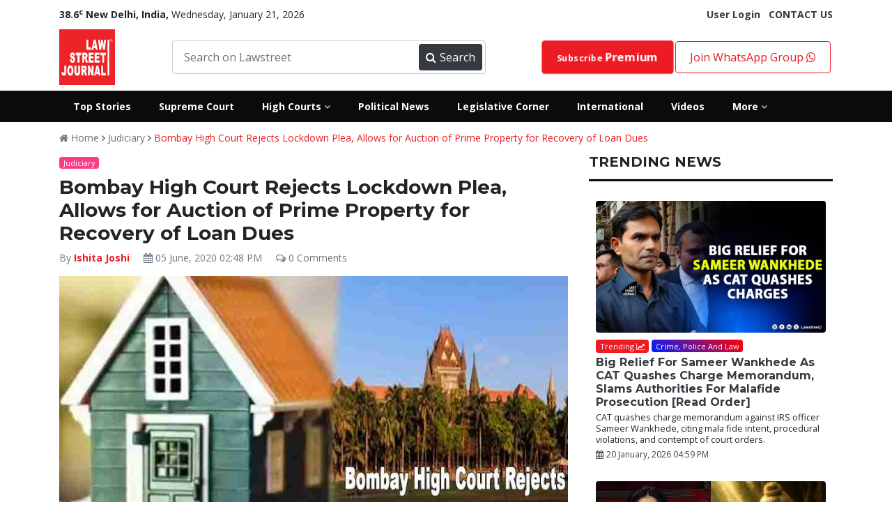

--- FILE ---
content_type: text/html; charset=UTF-8
request_url: https://lawstreet.co/judiciary/bombay-high-court-rejects-lockdown-plea
body_size: 85470
content:
<!Doctype html>
<html lang="en-US">
<head>
    <base href="/">
    <title>Bombay High Court Rejects Lockdown Plea, Allows for Auction of Prime Property for Recovery of Loan Dues - LawStreet Journal</title>
   <style>
        :root{--blue:#007bff;--indigo:#6610f2;--purple:#6f42c1;--pink:#e83e8c;--red:#dc3545;--orange:#fd7e14;--yellow:#ffc107;--green:#28a745;--teal:#20c997;--cyan:#17a2b8;--white:#fff;--gray:#6c757d;--gray-dark:#343a40;--primary:#007bff;--secondary:#6c757d;--success:#28a745;--info:#17a2b8;--warning:#ffc107;--danger:#dc3545;--light:#f8f9fa;--dark:#343a40;--breakpoint-xs:0;--breakpoint-sm:576px;--breakpoint-md:768px;--breakpoint-lg:992px;--breakpoint-xl:1200px;--font-family-sans-serif:-apple-system,BlinkMacSystemFont,"Segoe UI",Roboto,"Helvetica Neue",Arial,sans-serif,"Apple Color Emoji","Segoe UI Emoji","Segoe UI Symbol";--font-family-monospace:SFMono-Regular,Menlo,Monaco,Consolas,"Liberation Mono","Courier New",monospace}:root{--animate-duration:1s;--animate-delay:1s;--animate-repeat:1}*,::after,::before{box-sizing:border-box}html{font-family:sans-serif;line-height:1.15;-webkit-text-size-adjust:100%;-ms-text-size-adjust:100%;-ms-overflow-style:scrollbar}@-ms-viewport{width:device-width}footer,header,nav,section{display:block}body{margin:0;font-family:-apple-system,BlinkMacSystemFont,"Segoe UI",Roboto,"Helvetica Neue",Arial,sans-serif,"Apple Color Emoji","Segoe UI Emoji","Segoe UI Symbol";font-size:1rem;font-weight:400;line-height:1.5;color:#212529;text-align:left;background-color:#fff}hr{box-sizing:content-box;height:0;overflow:visible}h2,h3,h4,h5,h6{margin-top:0;margin-bottom:.5rem}p{margin-top:0;margin-bottom:1rem}ul{margin-top:0;margin-bottom:1rem}strong{font-weight:bolder}small{font-size:80%}sup{position:relative;font-size:75%;line-height:0;vertical-align:baseline}sup{top:-.5em}a{color:#007bff;text-decoration:none;background-color:transparent;-webkit-text-decoration-skip:objects}img{vertical-align:middle;border-style:none}button{border-radius:0}button,input{margin:0;font-family:inherit;font-size:inherit;line-height:inherit}button,input{overflow:visible}button{text-transform:none}[type=submit],button,html [type=button]{-webkit-appearance:button}[type=button]::-moz-focus-inner,[type=submit]::-moz-focus-inner,button::-moz-focus-inner{padding:0;border-style:none}::-webkit-file-upload-button{font:inherit;-webkit-appearance:button}h2,h3,h4,h5,h6{margin-bottom:.5rem;font-family:inherit;font-weight:500;line-height:1.2;color:inherit}h2{font-size:2rem}h3{font-size:1.75rem}h4{font-size:1.5rem}h5{font-size:1.25rem}h6{font-size:1rem}hr{margin-top:1rem;margin-bottom:1rem;border:0;border-top:1px solid rgba(0,0,0,.1)}small{font-size:80%;font-weight:400}.img-fluid{max-width:100%;height:auto}.container{width:100%;padding-right:15px;padding-left:15px;margin-right:auto;margin-left:auto}@media (min-width:576px){.container{max-width:540px}}@media (min-width:768px){.container{max-width:720px}}@media (min-width:992px){.container{max-width:960px}}@media (min-width:1200px){.container{max-width:1140px}}.row{display:-webkit-box;display:-ms-flexbox;display:flex;-ms-flex-wrap:wrap;flex-wrap:wrap;margin-right:-15px;margin-left:-15px}.col-10,.col-2,.col-4,.col-6,.col-8,.col-md-2,.col-md-3,.col-md-4,.col-md-5,.col-md-6,.col-md-7,.col-md-8,.col-md-9{position:relative;width:100%;min-height:1px;padding-right:15px;padding-left:15px}.col-2{-webkit-box-flex:0;-ms-flex:0 0 16.666667%;flex:0 0 16.666667%;max-width:16.666667%}.col-4{-webkit-box-flex:0;-ms-flex:0 0 33.333333%;flex:0 0 33.333333%;max-width:33.333333%}.col-6{-webkit-box-flex:0;-ms-flex:0 0 50%;flex:0 0 50%;max-width:50%}.col-8{-webkit-box-flex:0;-ms-flex:0 0 66.666667%;flex:0 0 66.666667%;max-width:66.666667%}.col-10{-webkit-box-flex:0;-ms-flex:0 0 83.333333%;flex:0 0 83.333333%;max-width:83.333333%}@media (min-width:768px){.col-md-2{-webkit-box-flex:0;-ms-flex:0 0 16.666667%;flex:0 0 16.666667%;max-width:16.666667%}.col-md-3{-webkit-box-flex:0;-ms-flex:0 0 25%;flex:0 0 25%;max-width:25%}.col-md-4{-webkit-box-flex:0;-ms-flex:0 0 33.333333%;flex:0 0 33.333333%;max-width:33.333333%}.col-md-5{-webkit-box-flex:0;-ms-flex:0 0 41.666667%;flex:0 0 41.666667%;max-width:41.666667%}.col-md-6{-webkit-box-flex:0;-ms-flex:0 0 50%;flex:0 0 50%;max-width:50%}.col-md-7{-webkit-box-flex:0;-ms-flex:0 0 58.333333%;flex:0 0 58.333333%;max-width:58.333333%}.col-md-8{-webkit-box-flex:0;-ms-flex:0 0 66.666667%;flex:0 0 66.666667%;max-width:66.666667%}.col-md-9{-webkit-box-flex:0;-ms-flex:0 0 75%;flex:0 0 75%;max-width:75%}}.form-control{display:block;width:100%;padding:.375rem .75rem;font-size:1rem;line-height:1.5;color:#495057;background-color:#fff;background-clip:padding-box;border:1px solid #ced4da;border-radius:.25rem}.form-control::-ms-expand{background-color:transparent;border:0}.form-control::-webkit-input-placeholder{color:#6c757d;opacity:1}.form-control::-moz-placeholder{color:#6c757d;opacity:1}.form-control:-ms-input-placeholder{color:#6c757d;opacity:1}.form-control::-ms-input-placeholder{color:#6c757d;opacity:1}.form-group{margin-bottom:1rem}.btn{display:inline-block;font-weight:400;text-align:center;white-space:nowrap;vertical-align:middle;border:1px solid transparent;padding:.375rem .75rem;font-size:1rem;line-height:1.5;border-radius:.25rem}.btn-danger{color:#fff;background-color:#dc3545;border-color:#dc3545}.btn-sm{padding:.25rem .5rem;font-size:.875rem;line-height:1.5;border-radius:.2rem}.fade{opacity:0}.collapse{display:none}.badge{display:inline-block;padding:.25em .4em;font-size:75%;font-weight:700;line-height:1;text-align:center;white-space:nowrap;vertical-align:baseline;border-radius:.25rem}.badge-warning{color:#212529;background-color:#ffc107}.badge-danger{color:#fff;background-color:#dc3545}.close{float:right;font-size:1.5rem;font-weight:700;line-height:1;color:#000;text-shadow:0 1px 0 #fff;opacity:.5}button.close{padding:0;background-color:transparent;border:0;-webkit-appearance:none}.modal{position:fixed;top:0;right:0;bottom:0;left:0;z-index:1050;display:none;overflow:hidden;outline:0}.modal-dialog{position:relative;width:auto;margin:.5rem}.modal.fade .modal-dialog{-webkit-transform:translate(0,-25%);transform:translate(0,-25%)}.modal-content{position:relative;display:-webkit-box;display:-ms-flexbox;display:flex;-webkit-box-orient:vertical;-webkit-box-direction:normal;-ms-flex-direction:column;flex-direction:column;width:100%;background-color:#fff;background-clip:padding-box;border:1px solid rgba(0,0,0,.2);border-radius:.3rem;outline:0}.modal-header{display:-webkit-box;display:-ms-flexbox;display:flex;-webkit-box-align:start;-ms-flex-align:start;align-items:flex-start;-webkit-box-pack:justify;-ms-flex-pack:justify;justify-content:space-between;padding:1rem;border-bottom:1px solid #e9ecef;border-top-left-radius:.3rem;border-top-right-radius:.3rem}.modal-header .close{padding:1rem;margin:-1rem -1rem -1rem auto}.modal-body{position:relative;-webkit-box-flex:1;-ms-flex:1 1 auto;flex:1 1 auto;padding:1rem}@media (min-width:576px){.modal-dialog{max-width:500px;margin:1.75rem auto}}.bg-danger{background-color:#dc3545!important}.border-0{border:0!important}.border-white{border-color:#fff!important}.rounded{border-radius:.25rem!important}.rounded-0{border-radius:0!important}.d-block{display:block!important}.d-flex{display:-webkit-box!important;display:-ms-flexbox!important;display:flex!important}.justify-content-between{-webkit-box-pack:justify!important;-ms-flex-pack:justify!important;justify-content:space-between!important}.align-items-center{-webkit-box-align:center!important;-ms-flex-align:center!important;align-items:center!important}.w-100{width:100%!important}.mb-0{margin-bottom:0!important}.mt-1{margin-top:.25rem!important}.mb-1{margin-bottom:.25rem!important}.mt-2{margin-top:.5rem!important}.mb-2{margin-bottom:.5rem!important}.mt-3{margin-top:1rem!important}.mt-4{margin-top:1.5rem!important}.mx-4{margin-right:1.5rem!important}.mb-4{margin-bottom:1.5rem!important}.mx-4{margin-left:1.5rem!important}.mt-5{margin-top:3rem!important}.pl-0{padding-left:0!important}.pt-2{padding-top:.5rem!important}.pl-2{padding-left:.5rem!important}.p-3{padding:1rem!important}.pr-5{padding-right:3rem!important}.pl-5{padding-left:3rem!important}@media (min-width:768px){.pl-md-0{padding-left:0!important}}.text-center{text-align:center!important}.font-weight-normal{font-weight:400!important}.font-weight-bold{font-weight:700!important}.text-white{color:#fff!important}.text-secondary{color:#6c757d!important}.text-warning{color:#ffc107!important}.text-danger{color:#dc3545!important}.text-dark{color:#343a40!important}.text-muted{color:#6c757d!important}.all-highcourts-home,footer{padding:20px 0}.new{text-transform:uppercase}:root{--black:#0b0b0b;--default:#ed1c24;--default-1:#d30f0f;--primary:#0073ff;--success:#3dd800;--pink:#ff3b89;--grey:#333333;--primary-1:#092371;--primary-2:#000f3c;--warning:#fbac24;--white:#fff;--muted:#a7a2a2;--font1:'Open Sans',sans-serif;--font2:'Montserrat',sans-serif;--light-grey:#d1d1d1;--transparent_red:#ed1c24e8}.all-highcourts-home .modal-heading h6{text-align:center;font-size:24px;font-weight:600;margin-bottom:20px}.all-highcourts-home a{font-size:16px;color:var(--black);font-weight:500;padding:8px 0;display:block}#highCourtModal{padding-right:0!important}#highCourtModal .modal-dialog{max-width:100%;min-height:400px;transform:translateY(50%)!important}#highCourtModal .modal-dialog .modal-content,.btn{border-radius:0}.hover-popup-courts{color:var(--default);font-weight:500}.ls-nav,.nav-button{display:flex}.header-main.header-new.ls-secondary-header{background:var(--black)!important}.ls-nav .ls-link>a{display:block;padding:12px 20px;color:var(--white);font-size:14px}.front_ad,.header-main nav .searchbar,.ls-dropdown,.lw-search{position:relative}.ls-dropdown-menu{padding-top:20px;padding-bottom:20px;display:none;position:absolute;width:800px;min-height:350px;background:var(--black);color:var(--white);left:0;z-index:99999999;opacity:0}.ls-dropdown-menu .ls-link a{padding:8px 26px;font-size:14px}.ls-dropdown-menu.ls-dm-2{right:0;left:auto}.badge-pink,.badge-warning,.ls-dropdown-menu *,.lw-search button,.lw-search input,.new,.viewall{color:var(--white)}.searchbar-inner{width:450px;display:flex;align-items:center;border:1px solid #ccc;border-radius:4px;padding:4px}.searchbar-inner button,.searchbar-inner input{height:38px}.searchbar-inner input{border:none}.searchbar-inner button{width:110px;display:flex;align-items:center;justify-content:space-between;background:var(--dark);color:var(--white);border:none;padding:0 10px;border-radius:4px}.header-main nav{display:flex;align-items:center}.header-main.header-new{background:#fff!important;padding:0}.header-main nav{justify-content:space-between}.nav-button a{display:block}.nav-button a{border:1px solid var(--default);padding:10px 20px;border-radius:4px}.header-main nav .logo img{height:80px}.nav-search-suggestions{width:100%;position:absolute;padding-top:0;z-index:9999;border-bottom-left-radius:10px;border-bottom-right-radius:10px;overflow:hidden;box-shadow:5px 18px 20px rgb(0 0 0 / 28%);background:var(--white)}.lw-search .nav-search{padding:3px}.footer-nav-links li,.front_ad,.lw-search input,.viewall{display:inline-block}.text-danger{color:var(--default)!important}.fw-600{font-weight:600}.join-group{padding:30px 0}.featured-post-content a{color:#fff}a{color:#ed1c24}.new,.viewall{line-height:1}.badge.international{background:purple!important;color:var(--white)!important}.badge.environment{background:#4caf50!important;color:var(--white)}.badge.executive{background:#081a95!important;color:var(--white)!important}.badge.legal-insiders{background-color:var(--grey)!important;color:var(--white)!important}.badge.vantage-points{background:#bb0202!important;color:var(--white)!important}.badge.business{background:#add8e6!important;color:var(--black)!important}.badge.celebstreet{background:#ff3e5f!important;color:var(--white)!important}.badge.crime-police-and-law{background:linear-gradient(45deg,#001fff,#ff0202)}.badge.judiciary,.badge2.judiciary{background:var(--black)!important;color:var(--white)!important}.blink .fa{animation:.5s linear infinite blink}@keyframes blink{0%{opacity:0}50%{opacity:.5}100%{opacity:1}}.close_front_ad,.mobile-sidebar{display:none}.socialiconsfooter{color:#1da1f2;font-size:24px}.hide_desktop{display:none!important}.ls-top-bar{padding-left:0;font-size:14px}.badge-danger,.bg-danger{background-color:var(--default)!important}.footer-nav-links{list-style-type:none;margin-bottom:5px;text-align:center;padding-left:0}.footer-nav-links li:not(:first-child) a{border-left:1px solid var(--white)}.footer-nav-links li a{color:var(--white);padding:0 12px;margin-bottom:5px;display:block;font-size:14px}.footer-main .footer-logo{width:150px;float:left}.footer-main .footer-nav{width:calc(100% - 150px);float:left}.footer-main,.nsform{width:100%;clear:both;overflow:hidden}footer{background-color:var(--black);color:var(--white)}.nsform .input{width:80%;float:left}.nsform .submit button{height:50px;border:none;border-top-right-radius:25px;border-bottom-right-radius:25px;width:100%;background:var(--grey);color:var(--white)}.nsform .input input{width:100%;padding:12px 20px;height:50px;border-top-left-radius:25px;border-bottom-left-radius:25px;border:0}.nsform .submit{width:20%;float:right}.newsletter-section{background-color:var(--default);color:var(--white);padding:40px 0}.rounded-more{border-radius:30px!important}::-webkit-scrollbar{width:10px}.btn-danger{background-color:var(--default)!important;color:var(--white)!important}::-webkit-scrollbar-track{background:#f1f1f1}::-webkit-scrollbar-thumb{background:#888}::-webkit-scrollbar-thumb:hover{background:#555}body{font-family:'Open Sans',sans-serif}.yt-play iframe{width:100%}.yt-section .yt-play{width:65%;float:left;padding-right:16px}.yt-section .yt-list{width:35%;float:right;max-height:330px;overflow-y:scroll;overflow-x:hidden}.yt-section{width:85%;margin:20px auto 0;clear:both;overflow:hidden}.homepage-yt{background:var(--secondary);padding:40px 0;background-size:cover}.new{background:var(--primary-1);padding:2px 6px;font-size:11px}h2,h3,h4,h5,h6{font-family:Montserrat,sans-serif}.section-heading .heading{display:flex}.section-heading .heading>h3{margin-right:10px}.section-heading .heading h3{font-size:24px;margin-bottom:0;font-weight:500}.dark-seprator{border-bottom:3px solid var(--black);margin:12px 0}.viewall{background:var(--default);font-size:14px;padding:5px 10px;margin:0;border-radius:12px}.section-heading{padding:10px 1px;border-top:1px solid var(--muted);border-bottom:1px solid var(--muted);display:flex;justify-content:space-between;align-items:center}.rounded{border-radius:6px!important}.badge{font-weight:400;font-size:11px;padding:.3em .5em}.badge-warning{background-color:var(--warning)}.badge-pink{background-color:var(--pink)}.header-top{padding:0;margin-top:-5px;margin-bottom:3px}.header-main{background-color:var(--default);padding:8px 0}.lw-search{background-color:var(--default-1);clear:both;width:380px;border-radius:4px}.lw-search input{border:0;width:calc(100% - 42px);background:0 0;padding:5px 8px}button img{width:25px;filter:invert(1)}.lw-search button{background:0 0;border:none;-webkit-text-stroke:0px white;font-size:20px}.cj_modal-body-contents{padding:0!important}.cj_modal-main-body{max-width:700px!important}.cj_modal-body-contents .cj_modal-inner-content{margin-right:40px;padding-top:35px;padding-left:15px}.cj_modal-body-contents .cj_modal-inner-content h2{font-weight:800;font-size:30px;margin-top:0;letter-spacing:1px;color:#484848}.cj_modal-btn{display:block;width:100%;background:red;color:#fff!important;border-color:red;height:40px}.cj_modal-body-contents .cj_modal-inner-content .form-control{height:40px;line-height:40px}.cj_modal-main-body .modal-header{border:none;padding:0}.cj_modal-main-body .modal-header .close{color:red;font-size:57px;opacity:1;margin-top:0;margin-bottom:-48px;margin-right:16px;position:absolute;right:0;z-index:999999999}.cjilogparent{padding-right:0}.cj_modal-body-contents .cj_modal-logo{height:353px;background-image:url(../../images/lnjs_edp.png);background-size:cover;background-repeat:no-repeat;background-position:left}.featured-post{position:relative;overflow:hidden}.post-list-2:not(:first-child){margin-top:15px}.post-list-2 .post-meta{color:var(--black);font-size:11px}.post-list-no-image-2:not(:first-child){margin-top:10px;border-top:4px solid var(--black);padding-top:16px}.post-list-no-image-2 a{color:var(--black);font-size:18px;font-family:var(--font2);font-weight:800}.yt-list-item{background-color:var(--dark);color:var(--white);padding:10px}.yt-list p{margin-bottom:0;font-size:13px;line-height:1.2}.yt-list-item .title{font-size:12px;font-weight:600;line-height:1.3}.post-list-3 .post-title,.post-list-4 .post-title,.post-list-5 .post-title{line-height:1.2;font-family:var(--font2)}.yt-list-item.active{background:#494949}.yt-list-item .img{height:50px;background-size:cover}.post-list-5 p{font-size:14px;color:var(--muted)}.post-list-5 .post-title{font-size:18px;margin:10px 0}.post-list-5 .post-list-cat-btn{padding:4px 10px;font-size:14px;border-radius:16px;background-color:var(--default);color:var(--white)}.post-list-5 .img{background-size:cover;height:130px;position:relative;border-radius:4px}.post-list-4 .post-title{font-size:16px;margin:10px 0}.post-list-4 .img{background-size:cover;height:106px;border-radius:4px}.post-list-no-image:not(:first-child){margin-top:13px}.post-list-no-image{font-size:14px;color:var(--black);font-weight:700;line-height:1.3;font-family:var(--font2)}.post-list-3 .post-title{font-size:18px;margin:8px 0 2px}.post-list-3 .img{background-size:cover;height:154px;border-radius:4px}.post-list-2.home .heading{font-size:14px!important}.post-list-2.home .badge{margin-bottom:0!important}.heading{font-family:var(--font2)}.post-list-2 .img{height:130px;background-size:cover}.featured-post{height:100%;background-size:100%;background-repeat:no-repeat}.featured-post-content .heading{color:var(--white);font-weight:700}.featured-post-content{display:flex;height:100%;align-items:flex-end;padding:24px}.overlay{position:absolute;left:0;right:0;bottom:0;top:0;background:#0b0b0b7d}.post-list-1{display:flex;justify-content:space-between;flex-direction:column;padding:16px 10px}.post-meta{color:var(--white);font-size:11px;font-family:var(--font2)}.post-list-1 img{border-radius:4px}.post-list-1 .list-content{padding-top:10px;line-height:1}.post-list-1 .list-content .lc-cat{font-size:12px;color:var(--muted);font-weight:600}.post-list-1 .list-content .lc-date{font-size:12px;color:var(--muted)}@charset "UTF-8";:root{--animate-duration:1s;--animate-delay:1s;--animate-repeat:1}.fa{display:inline-block;font:normal normal normal 14px/1 FontAwesome;font-size:inherit;text-rendering:auto;-webkit-font-smoothing:antialiased;-moz-osx-font-smoothing:grayscale}.fa-2x{font-size:2em}.fa-search:before{content:"\f002"}.fa-times:before{content:"\f00d"}.fa-eye:before{content:"\f06e"}.fa-calendar:before{content:"\f073"}.fa-facebook:before{content:"\f09a"}.fa-caret-down:before{content:"\f0d7"}.fa-linkedin:before{content:"\f0e1"}.fa-angle-right:before{content:"\f105"}.fa-angle-down:before{content:"\f107"}.fa-youtube-play:before{content:"\f16a"}.fa-instagram:before{content:"\f16d"}.fa-line-chart:before{content:"\f201"}.fa-whatsapp:before{content:"\f232"}.post-list-1{justify-content:flex-start!important}.post-list-5 .post-list-cat-btn{position:absolute;top:12px;left:25px;z-index:999}.post-list-5 .post-title a{font-weight:bold}.post-list-5 img{border-radius:4px}h1,h2,h3,h4,h5,h6{font-weight:bolder!important}.text-decoration-underline{text-decoration:underline}.font-weight-bolder{font-weight:bolder!important}.fa{font-family:FontAwesome}.post-list-1.home{flex-direction:row;align-items:center}.post-list-1.home a{width:300px}.post-list-1.home img{padding-right:10px}
        .account-nav{padding:0;display:none;position:absolute;width:auto;background:var(--black);color:var(--white);left:0;z-index:99999999;opacity:0;transition:.5s;border-radius:4px}.my-account-menu,.raw-html-embed{position:relative}.my-account-menu:hover .account-nav{display:block;opacity:1}.nav-button .account-nav a{border:0;color:#fff;border-bottom:1px solid;border-radius:0}.raw-html-embed{padding-bottom:56.25%;overflow:hidden}.single_post_content iframe{position:absolute;top:0;left:0;width:100%;height:100%}.twitter-tweet.twitter-tweet-rendered{margin-bottom:-50%!important}.post-list-3 p,.post-list-4 p,.post-list-5 p,.post-list-7 p{font-size:14px;color:var(--black)}.small.post-desc{line-height:16px}.social-login-holder{list-style:none;padding:0;margin:20px auto;text-align:center}.social-login-holder img{width:250px}.social-login-link{padding:10px;border:1px solid;border-radius:4px}.social-login-link.google{border-color:#f49595;background-color:#faf1f1;color:#ed1c24}.loginpage_col2{background:#f5f7f8;padding:80px 90px 60px;height:auto!important}.loginpage_seperation{display:flex;margin-bottom:24px}.line{height:1px;width:50%;background-color:#d5d8dc;margin-top:10px}.or{width:10%;font-size:14px;color:#6f767d;line-height:15.4px}.post-list-1{justify-content:flex-start!important}header{padding-top:15px}@media screen and (max-width: 768px){.mobile-sidebar-inner{background: #242526!important;}}
    </style>
    <meta name="author" content="Ishita Joshi ">
    <meta name="publisher" content="Lawstreet-Journal">
    <meta name="description" content="The bench stated, There is merit in the contention that the petitioners sole attempt is to somehow stop the sale of the property, as the petitioner has not tried to bring any buyer or to make a statement before the Debt Recovery Tribunal or to this court that the petitioner will deposit a certain amount or will bring a buyer. The Debt Recovery Tribunal has rightly noted this conduct of the petitioner. In this factual position, we do not find that the attempt to sell the property by private treaty is mala fide. ">
    <meta name="robots" content="follow, index, max-snippet:-1, max-video-preview:-1, max-image-preview:large"/>
    <meta name="keywords" content="Bombay High Court Rejects Lockdown Plea Allows for Auction of Prime Property for Recovery of Loan Dues">
    <meta http-equiv="Content-Type" content="text/html; charset=utf-8">
    <meta http-equiv="x-ua-compatible" content="ie=edge">
    <meta property="og:type" content="article">
    <meta property="og:title" content="Bombay High Court Rejects Lockdown Plea, Allows for Auction of Prime Property for Recovery of Loan Dues">
    <meta property="og:site_name" content="Lawstreet.co">
    <meta property="og:url" content="https://lawstreet.co/judiciary/bombay-high-court-rejects-lockdown-plea">
    <link rel="canonical" href="https://lawstreet.co/judiciary/bombay-high-court-rejects-lockdown-plea" />
    <meta name="twitter:card" content="Legal News Online" >
    <meta name="twitter:site" content="@LawstreetJ" >
    <meta name="twitter:creator" content="@LawstreetJ" >
    <meta property="og:image" content="https://lawstreet.co/secure/uploads/2020/06/lj_6769_Bombay_High_Court_Rejects_Lockdown_Plea.jpg">
    <meta property="article:author" content="Ishita Joshi ">
    <meta property="fb:pages" content="2176894079208790" >
    <meta name="viewport" content="width=device-width, initial-scale=1">
    <link rel="apple-touch-icon" href="apple-touch-icon.html">
    <link rel="shortcut icon" type="image/x-icon" href="assets/img/fav.png">
    <meta name="google-site-verification" content="CY8u4APYoUbA-NH5ptGr9tN7q-16MM2i-LfMk9XqAME" />
    <link rel="dns-prefetch" href="//www.googletagmanager.com">
    <link rel="preconnect" href="https://www.googletagmanager.com">
    <link rel="dns-prefetch" href="//fonts.googleapis.com">
    <link rel="dns-prefetch" href="//fonts.gstatic.com">
    <!--<link rel="preconnect" href="https://fonts.gstatic.com">-->
    <link rel="dns-prefetch" href="//www.google-analytics.com">
    <link rel="preconnect" href="https://www.google-analytics.com">
    <!--<link rel="dns-prefetch" href="//sb.scorecardresearch.com">-->
    <!--<link rel="preconnect" href="https://sb.scorecardresearch.com">-->
    <link rel="dns-prefetch" href="//platform-api.sharethis.com">
    <link rel="preconnect" href="https://platform-api.sharethis.com">
    <link rel="dns-prefetch" href="//buttons-config.sharethis.com">
    <link rel="preconnect" href="https://buttons-config.sharethis.com">
    
    <!--json schema-->
        <link rel="stylesheet" href="/assets/css/style-2.css">
    <meta name="google-site-verification" content="ZrJSaDTwtVoAIZe5OB2yR378GDKXZrWaeTIYr6ql1-Y" />
    <!--json schema-->
       <script type="application/ld+json">
{
  "@context": "https://schema.org",
  "@type": "NewsArticle",
  "headline": "Bombay High Court Rejects Lockdown Plea, Allows for Auction of Prime Property for Recovery of Loan Dues",
  "description": "The bench stated, There is merit in the contention that the petitioners sole attempt is to somehow stop the sale of the property, as the petitioner has not tried to bring any buyer or to make a statement before the Debt Recovery Tribunal or to this court that the petitioner will deposit a certain amount or will bring a buyer. The Debt Recovery Tribunal has rightly noted this conduct of the petitioner. In this factual position, we do not find that the attempt to sell the property by private treaty is mala fide. ",
  "image": "https://lawstreet.co/secure/uploads/2020/06/lj_6769_Bombay_High_Court_Rejects_Lockdown_Plea.jpg",
  "author": {
    "@type": "Person",
    "name": "Ishita Joshi ",
    "url": ""
  },
  "publisher": {
    "@type": "Organization",
    "name": "Lawstreet Journal",
    "logo": {
      "@type": "ImageObject",
      "url": "https://lawstreet.co/images/logo.png"
    }
  },
  "datePublished": "2020-06-05 14:48:38",
  "dateModified": "2020-06-05 14:48:38",
  "mainEntityOfPage": "https://lawstreet.co/judiciary/bombay-high-court-rejects-lockdown-plea",
  "articleSection": "News",
  "keywords": "Bombay High Court Rejects Lockdown Plea Allows for Auction of Prime Property for Recovery of Loan Dues",
  "articleBody": "&lt;p&gt;The Bombay High Court turned down the attempt to stall the sale of a prime bungalow, spread over around 25, 000 square feet, at the Cuffe Parade for the recovery of the dues of a financial institution. On Friday, 29th May 2020, a division bench consisting of Justice Nitin Jamdar and Justice NR Borkar refused to grant any interim relief to the owner of the bungalow.&amp;nbsp;&lt;/p&gt;&lt;p&gt;Apart from challenging the notice issued on 15th April 2020, for the sale of the property, the owner also challenged the validity of a notification issued by the Union Finance Ministry on 9th November 2016, which exempted the borrower from the requirement of consent of the sale of the asset by private treaty. On behalf of the lender, it was claimed that, by taking advantage of the pan- India lockdown due to coronavirus, the property was massively undervalued and transferred illegally via a private treaty. The petitioner&#039;s counsel pointed out that, for auction selling, the property was priced at Rs. 158 crores in August 2018, but the price has now been brought down to Rs. 75 crores.&lt;/p&gt;&lt;p&gt;Citing that the alleged default occurred in March 2019, but the financer waited almost a year, the counsel said that no prejudice would be caused if the sale remained until the lockdown had been lifted. He claimed that if a public sale is conducted after the lockout has been lifted, a higher price can be charged for the property that would favor the financial institution as well. The financial institution opposed the plea in Court alleging that an artificial cause of action had been established to rely on the jurisdiction of the High Court to avoid paying a sum of 25 percent of the amount required to file an appeal with the Debt Recovery Appellate Tribunal. Besides, the court was informed that a notice dated 17 February 2020 had set the reserve price for the property at Rs. 82 crores, which had been lowered to Rs. 75 crores since the lockdown had been imposed. In the contentions of the financial institution, the bench noticed that the valuation of the property had been slowly decreased after no response had been issued to the sale notices and that no benefit had been taken of the lockdown to increase the reserve price for the property.&amp;nbsp;&lt;/p&gt;&lt;p&gt;The bench stated, There is merit in the contention that the petitioners sole attempt is to somehow stop the sale of the property, as the petitioner has not tried to bring any buyer or to make a statement before the Debt Recovery Tribunal or to this court that the petitioner will deposit a certain amount or will bring a buyer. The Debt Recovery Tribunal has rightly noted this conduct of the petitioner. In this factual position, we do not find that the attempt to sell the property by private treaty is mala fide.&amp;nbsp;&lt;/p&gt;",
  "url": "https://lawstreet.co/judiciary/bombay-high-court-rejects-lockdown-plea",
  "sameAs": [
    "https://www.facebook.com/LawstreetJ",
    "https://twitter.com/LawstreetJ",
    "https://www.instagram.com/lawstreetj/",
    "https://www.linkedin.com/company/lawstreetjournal/"
  ]
}
</script>


    </head>

<body>
    <script src="assets/jquery/jquery-3.6.0.min.js"></script>
    <header>
                    <div class='text-center front_header_ad'>
                            </div>
                <div class="header-top">
            <div class="container">
                <div class="ls-top-bar d-flex justify-content-between">
                    <div><span class=''><strong>38.6<sup>c</sup> New Delhi, India, </strong></span>
                        Wednesday, January 21, 2026                    </div>
                                        <div class='hide_mobile'>
                                                    <a href='https://lawstreet.co/login' class='font-weight-bold text-dark'>User Login</a>&nbsp;&nbsp;
                                                <a href='contact-us' class='font-weight-bold text-dark'>CONTACT US</a>
                    </div>
                	                </div>
            </div>
        </div>
        <div class="header-main header-new ls-header-top py-2">
            <div class='container'>
                <nav>
                    <div class='logo'>
                        <a href='/'><img src='/images/logo.png' data-src='/images/logo.png' alt="Lawstreet-Journal" Title="LawStreet Journal"></a>
                    </div>
                    <div class='searchbar'>
                        <div class='searchbar-inner'>
                            <input type='text' class='form-control navsearch' placeholder='Search on Lawstreet'>
                            <button type='button'><i class='fa fa-search'></i> Search</button>
                        </div>
                        <div class='nav-search-suggestions'></div>
                    </div>
                    <div class='nav-button'>
                                                <a style="font-size:12px" class="btn btn-danger premium-button" href='https://lawstreet.co/subscribe'>Subscribe <span style="font-size:16px" class="font-weight-bold"> Premium</span> </a>
                                                    <a href='https://chat.whatsapp.com/Dgr4uxvwhvKC8obj4zpLUg' target="_blank">Join WhatsApp Group <i class="fa fa-whatsapp" aria-hidden="true"></i></a>
                    </div>
                </nav>
            </div>
        </div>
        <div class='header-main header-new ls-secondary-header'>
                        <div class='container ls-sh-container'>
                <div class='ls-nav'>
                    <div class='ls-link'><a href='/top-stories'><strong>Top Stories</strong></a></div>
                    <div class='ls-link'><a href='/latest-news/supreme-court-of-india'><strong>Supreme Court</strong></a></div>
                    <div class='ls-link ls-dropdown'><a href='#'><strong>High Courts <i class='fa fa-angle-down'></i></strong></a>
                        <div class='ls-dropdown-menu'>
                            <div class='row'>
                                <div class='col-md-4'>
                                    <div class='ls-link'><a href="/lsmedia/all-high-courts-news"><h5 class="text-decoration-underline">All High Courts</h5></a></div>
                                    <div class='ls-link'><a href='/latest-news/allahabad-high-court'>Allahabad High Court</a></div>
                                    <div class='ls-link'><a href='/latest-news/andhra-pradesh-high-court-news'>Andhra Pradesh High Court</a></div>
                                    <div class='ls-link'><a href='/latest-news/bombay-high-court'>Bombay High Court</a></div>
                                    <div class='ls-link'><a href='/latest-news/calcutta-high-court'>Calcutta High Court</a></div>
                                    <div class='ls-link'><a href='/latest-news/chhattisgarh-high-court-news'>Chhattisgarh High Court</a></div>
                                    <div class='ls-link'><a href='/latest-news/delhi-high-court'>Delhi High Court</a></div>
                                    <div class='ls-link'><a href='/latest-news/gauhati-high-court'>The Gauhati High Court</a></div>
                            
                                </div>
                                <div class='col-md-4'>
                                    <div class='ls-link'><a href='/latest-news/gujarat-high-court-news'>Gujarat High Court</a></div>
                                    <div class='ls-link'><a href='/latest-news/himachal-pradesh-high-court-news'>Himachal Pradesh High Court</a></div>
                                    <div class='ls-link'><a href='/latest-news/jammu-amp-kashmir-and-ladakh-high-court'>Jammu & Kashmir and Ladakh High Court</a></div>
                                    <div class='ls-link'><a href='/latest-news/jharkhand-high-court-news'>Jharkhand High Court</a></div>
                                    <div class='ls-link'><a href='/latest-news/karnataka-high-court'>Karnataka High Court</a></div>
                                    <div class='ls-link'><a href='/latest-news/kerala-high-court'>Kerala High Court</a></div>
                                    <div class='ls-link'><a href='/latest-news/madhya-pradesh-high-court-news'>Madhya Pradesh High Court</a></div>
                                    <div class='ls-link'><a href='/latest-news/madras-high-court-news'>Madras High Court</a></div>
                                    <div class='ls-link'><a href='/latest-news/manipur-high-court-news'>Manipur High Court</a></div>
                            
                                </div>
                                <div class='col-md-4'>
                                    <div class='ls-link'><a href='/latest-news/meghalaya-high-court'>Meghalaya High Court</a></div>
                                    <div class='ls-link'><a href='/latest-news/orissa-high-court'>Orissa High Court</a></div>
                                    <div class='ls-link'><a href='/latest-news/patna-high-court'>Patna High Court</a></div>
                                    <div class='ls-link'><a href='/latest-news/punjab-and-haryana-high-court'>Punjab & Haryana High Court</a></div>
                                    <div class='ls-link'><a href='/latest-news/rajasthan-high-court'>Rajasthan High Court</a></div>
                                    <div class='ls-link'><a href='/latest-news/sikkim-high-court'>Sikkim High Court</a></div>
                                    <div class='ls-link'><a href='/latest-news/telangana-high-court-news'>Telangana High Court</a></div>
                                    <div class='ls-link'><a href='/latest-news/tripura-high-court'>Tripura High Court</a></div>
                                    <div class='ls-link'><a href='/latest-news/uttarakhand-high-court-news'>Uttarakhand High Court</a></div>
                            
                                </div>
                            </div>
                        </div>
                    </div>
                    <div class='ls-link'><a href='/political-news'><strong>Political News</strong></a></div>
                    <div class='ls-link'><a href='/legislative-corner'><strong>Legislative Corner</strong></a></div>
                    <!--<div class='ls-link'><a href='/celebstreet'><strong>Celebstreet</strong></a></div>-->
                    <div class='ls-link'><a href='/international'><strong>International</strong></a></div>
                    <div class='ls-link'><a href='/videos'><strong>Videos</strong></a></div>
                    <div class='ls-link ls-dropdown'><a href='#'><strong>More <i class='fa fa-angle-down'></i></strong></a>
                        <div class='ls-dropdown-menu ls-dm-2'>
                            <div class='row'>
                                <div class='col-md-4'>
                                    <div class='ls-link mx-4'><h6 class="text-decoration-underline">Court News</h6></div>
                                    <div class='ls-link'><a href='/judiciary'>Judiciary</a></div>
                                    <div class='ls-link'><a href='/executive'>Executive</a></div>
                                    <div class='ls-link'><a href='/legal-insiders'>Legal Insiders</a></div>
                                    <hr>
                                    
                                    <div class='ls-link'><a href='https://lawstreet.co/law-school'><h6 class="text-decoration-underline">Law School</h6></a></div>
                                    <div class='ls-link'><a href='/moots'>Moots Courts</a></div>
                                    <div class='ls-link'><a href='/call-for-papers'>Call for Papers</a></div>
                                    <div class='ls-link'><a href='/placement-records'>Placement Record</a></div>
                                    <div class='ls-link'><a href='/events-opportunity'>Events & Opportunities</a></div>
                                    <div class='ls-link'><a href='/conferences-seminars-debates'>Conferences, Seminars & Debates</a></div>
                            
                                </div>
                                <div class='col-md-4'>
                                    <div class='ls-link mx-4'><h6 class="text-decoration-underline">News Updates</h6></div>
                                    <div class='ls-link'><a href='/crime-police-and-law'>Crime, Police & Law</a></div>
                                    <div class='ls-link'><a href='/celebstreet'>CelebStreet</a></div>
                                    <div class='ls-link'><a href='/business'>Business</a></div>
                                    <div class='ls-link'><a href='/environment'>Environment</a></div>
                                    
                                    <hr>
                                    
                                    <div class='ls-link mx-4'><h6 class="text-decoration-underline">Legal Jobs</h6></div>
                                    <div class='ls-link'><a href='/jobs'>Jobs</a></div>
                                    <div class='ls-link'><a href='/internship'>Internship</a></div>
                            
                                </div>
                                <div class='col-md-4'>
                                    <div class='ls-link mx-4'><h6 class="text-decoration-underline">Columns</h6></div>
                                    <div class='ls-link'><a href='/vantage-points'>Vantage Points</a></div>
                                    <div class='ls-link'><a href='/law-firm'>Law Firm</a></div>
                                    <div class='ls-link'><a href='/speak-legal'>Speak Legal</a></div>
                                    <hr>
                                    <div class='ls-link'><a href="/know-the-law"><h6 class="text-decoration-underline">Know the Law</h6></a></div>
                                    <div class='ls-link mt-3'><a href="/interview"><h6 class="text-decoration-underline">Interviews</h6></a></div>
                                    <div class='ls-link mt-3'><a href="/book-reviews"><h6 class="text-decoration-underline">Book Review</h6></a></div>
                                </div>
                            </div>
                        </div>
                    </div>
                </div>
            </div>
                                    <div class="container">
                <div class="d-flex justify-content-between align-items-center">
                    <div class='hide_desktop w-100'>
                        <div class='mobile-head'>
	                        <div class='toggle-sidebar'>
	                            <img  width='30' height='30' src='assets/img/bars.svg' data-src='assets/img/bars.svg' alt='toggle' class='img-fluid'>
	                        </div>
	                        <div class='mobile-logo'>
	                            <h4 class='mb-0 text-white font-weight-bold'><a href='' class='text-white'>LAWSTREET JOURNAL</a></h4>
	                        </div>
	                        <div class='mobile-search-toggle'>
	                            <img  width='25' height='25' alt="search" src='assets/img/search.png' data-src='assets/img/search.png'>
	                        </div>
                        </div>
                        <div class="lw-search">
                            <div class="nav-search">
                                <form action='search'>
                                <input type="text" value="" name="find" placeholder="SEARCH" class  ='navsearch'>
                                <button type="submit"><img  alt="search" src='assets/img/search.png' data-src='assets/img/search.png'></button>
                                </form>
                            </div>
                            <div class='nav-search-suggestions'>
                            </div>
                        </div>
                    </div>
                </div>
            </div>
                    </div>
    </header>
            <!--for mobile-->
    <div class="mobile-sidebar">
        <div class="mobile-sidebar-inner">
            <a href="top-stories" class="d-block text-white lh-40">Top Stories </a>
            <a href="/latest-news/supreme-court-of-india" class="d-block text-white lh-40">Supreme Court </a>
            <div class="">
                <div data-toggle="collapse" data-target="#menu1sub1" aria-expanded="true" aria-controls="menu1sub1"
                    class="dropx collapsed">
                    <a class="text-white" href="#">High Courts <span
                            class="fa fa-angle-right text-white"></span></a>
                </div>
                <div id="menu1sub1" class="collapse dropdownmenu subdropdown">
                    <a href="lsmedia/all-high-courts-news">All High Courts</a>
                    <div class="ls-link"><a href="/latest-news/allahabad-high-court-news">Allahabad High Court</a></div>
                    <div class="ls-link"><a href="/latest-news/andhra-pradesh-high-court-news">Andhra Pradesh High Court</a>
                    </div>
                    <div class="ls-link"><a href="/latest-news/bombay-high-court-news">Bombay High Court</a></div>
                    <div class="ls-link"><a href="/latest-news/calcutta-high-court-news">Calcutta High Court</a></div>
                    <div class="ls-link"><a href="/latest-news/chhattisgarh-high-court-news">Chhattisgarh High Court</a></div>
                    <div class="ls-link"><a href="/latest-news/delhi-high-court">Delhi High Court</a></div>
                    <div class="ls-link"><a href="/latest-news/the-gauhati-high-court-news">The Gauhati High Court</a></div>
                    <div class="ls-link"><a href="/latest-news/gujarat-high-court-news">Gujarat High Court</a></div>
                    <div class="ls-link"><a href="/latest-news/himachal-pradesh-high-court-news">Himachal Pradesh High Court</a>
                    </div>
                    <div class="ls-link"><a href="/latest-news/jammu-amp-kashmir-and-ladakh-high-court">Jammu & Kashmir and
                            Ladakh High Court</a></div>
                    <div class="ls-link"><a href="/latest-news/jharkhand-high-court-news">Jharkhand High Court</a></div>
                    <div class="ls-link"><a href="/latest-news/karnataka-high-court">Karnataka High Court</a></div>
                    <div class="ls-link"><a href="/latest-news/kerala-high-court">Kerala High Court</a></div>
                    <div class="ls-link"><a href="/latest-news/madhya-pradesh-high-court-news">Madhya Pradesh High Court</a>
                    </div>
                    <div class="ls-link"><a href="/latest-news/madras-high-court-news">Madras High Court</a></div>
                    <div class="ls-link"><a href="/latest-news/manipur-high-court-news">Manipur High Court</a></div>
                    <div class="ls-link"><a href="/latest-news/meghalaya-high-court-news">Meghalaya High Court</a></div>
                    <div class="ls-link"><a href="/latest-news/orissa-high-court">Orissa High Court</a></div>
                    <div class="ls-link"><a href="/latest-news/patna-high-court-news">Patna High Court</a></div>
                    <div class="ls-link"><a href="/latest-news/punjab-and-haryana-high-court-news">Punjab & Haryana High
                            Court</a></div>
                    <div class="ls-link"><a href="/latest-news/rajasthan-high-court-news">Rajasthan High Court</a></div>
                    <div class="ls-link"><a href="/latest-news/sikkim-high-court">Sikkim High Court</a></div>
                    <div class="ls-link"><a href="/latest-news/telangana-high-court-news">Telangana High Court</a></div>
                    <div class="ls-link"><a href="/latest-news/tripura-high-court-news">Tripura High Court</a></div>
                    <div class="ls-link"><a href="/latest-news/uttarakhand-high-court-news">Uttarakhand High Court</a></div>
                </div>

                <a href="/political-news" class="d-block text-white lh-40">Political NEWS</a>
                <a href="/legislative-corner" class="d-block text-white lh-40">Legislative Corner</a>
                <a href="/celebstreet" class="d-block text-white lh-40">Celebstreet</a>
                <a href="/international" class="d-block text-white lh-40">International</a>
                <a href="/videos" class="d-block text-white lh-40">Videos</a>
                <div data-toggle="collapse" role="navigation" data-target="#menu2sub1" aria-expanded="true" aria-controls="menu2sub1"
                    class="dropx collapsed">
                    <a class="text-white" href="#">Court News <span
                            class="fa fa-angle-right text-white"></span></a>
                </div>
                <div id="menu2sub1" class="collapse dropdownmenu subdropdown">
                    <a href="/judiciary">Judiciary</a>
                    <a href="/executive">Executive</a>
                    <a href="/legal-insiders">Legal Insiders</a>
                </div>
                <div data-toggle="collapse" role="navigation" data-target="#menu2sub2" aria-expanded="true" aria-controls="menu2sub2"
                    class="dropx collapsed">
                    <a class="text-white" href="#">Law School<span
                            class="fa fa-angle-right text-white"></span></a>
                </div>
                <div id="menu2sub2" class="collapse dropdownmenu subdropdown">
                    <a href="/moots">Moots Courts</a>
                    <a href="/call-for-papers">Call for Papers</a>
                    <div class="ls-link"><a href="/placement-records">Placement Record</a></div>
                    <div class="ls-link"><a href="/events-opportunity">Events & Opportunities</a></div>
                    <div class="ls-link"><a href="/conferences-seminars-debates">Conferences, Seminars & Debates</a></div>
                </div>
                <div data-toggle="collapse" role="navigation" data-target="#menu2sub3" aria-expanded="true" aria-controls="menu2sub3"
                    class="dropx collapsed">
                    <a class="text-white" href="#">News Updates<span
                            class="fa fa-angle-right text-white"></span></a>
                </div>
                <div id="menu2sub3" class="collapse dropdownmenu subdropdown">
                    <div class="ls-link"><a href="/crime-police-and-law">Crime, Police & Law</a></div>
                    <div class="ls-link"><a href="/business">Business</a></div>
                    <div class="ls-link"><a href="/environment">Environment</a></div>
                </div>
                <div data-toggle="collapse" role="navigation" data-target="#menu2sub4" aria-expanded="true" aria-controls="menu2sub4"
                    class="dropx collapsed">
                    <a class="text-white" href="#">Legal Jobs<span
                            class="fa fa-angle-right text-white"></span></a>
                </div>
                <div id="menu2sub4" class="collapse dropdownmenu subdropdown">
                    <div class="ls-link"><a href="/jobs">Jobs</a></div>
                    <div class="ls-link"><a href="/internship">Internship</a></div>
                </div>
                <div data-toggle="collapse" role="navigation" data-target="#menu2sub5" aria-expanded="true" aria-controls="menu2sub5"
                    class="dropx collapsed">
                    <a class="text-white" href="#">Columns<span
                            class="fa fa-angle-right text-white"></span></a>
                </div>
                <div id="menu2sub5" class="collapse dropdownmenu subdropdown">
                    <div class="ls-link"><a href="/vantage-points">Vantage Points</a></div>
                    <div class="ls-link"><a href="/law-firm">Law Firm</a></div>
                    <div class="ls-link"><a href="/speak-legal">Speak Legal</a></div>
                    <div class="ls-link"><a href="/know-the-law">Know the Law</a></div>
                    <div class="ls-link"><a href="/interview">Interviews</a></div>
                    <div class="ls-link"><a href="/book-reviews">Book Review</a></div>
                </div>
            </div>
            <a href="https://lawstreet.co/subscribe" class="d-block text-white lh-40">Subscribe</a>
            <a href="contact-us" class="d-block text-white lh-40">Contact Us</a>
            <div class="row mt-3">
                            <div class="col-6">
                    <a class="btn d-block btn-outline-danger text-white border-white font-weight-bold" href="https://lawstreet.co/login">Login </a>
                </div>
                <div class="col-6">
                    <a class="btn d-block btn-outline-danger text-white border-white font-weight-bold" href="https://lawstreet.co/register">Register </a>
                </div>
                        </div>
        </div>
        <div class="mobile-sidebar-empty">
            <div class="close-mobile-nv1">
                <div class="close-mobile-nv1-1"><img  alt="close" src="assets/img/close.svg" data-src="assets/img/close.svg"></div>
            </div>
        </div>
    </div>
    
    <section>
    <div class="container">
        <div class="breadcrum"><a href="/" class="text-muted"><i class="fa fa-home"></i> Home</a> <i class="fa fa-angle-right"></i>
            <a href="/judiciary" class="text-muted">Judiciary</a> <i class="fa fa-angle-right"></i>
            <a href="/judiciary/bombay-high-court-rejects-lockdown-plea">Bombay High Court Rejects Lockdown Plea, Allows for Auction of Prime Property for Recovery of Loan Dues</a>
        </div>
        <div class="row">
            <div class="col-md-8">
                <div class="mb-4" id="lsContent">
                    <span class="badge badge-pink" data-cat-url="judiciary">Judiciary</span>
                    <h1 class="mt-2 font-weight-bolder">Bombay High Court Rejects Lockdown Plea, Allows for Auction of Prime Property for Recovery of Loan Dues</h1>
                    <div class="text-muted" style="font-size: 14px">By
                                                    <a class="font-weight-bolder" target='_blank' href='javascript:void(0)'>Ishita Joshi </a>
                                                &nbsp;&nbsp;&nbsp;&nbsp;<i class="fa fa-calendar"></i> 05 June, 2020 02:48 PM                        &nbsp;&nbsp;&nbsp;&nbsp;<a href='https://lawstreet.co/judiciary/bombay-high-court-rejects-lockdown-plea#comment_to' class="text-secondary"><i class="fa fa-comments-o"></i> 0 Comments</a>
                        <!--&nbsp;&nbsp;&nbsp;&nbsp;<i class="fa fa-line-chart"></i>  Views-->
                    </div>
                    <!--<div>-->
                    <div class="mt-3 mb-3 postimg">
                                                    <img src="/secure/uploads/2020/06/lj_6769_Bombay_High_Court_Rejects_Lockdown_Plea.jpg" class="img-fluid w-100" alt="Bombay High Court Rejects Lockdown Plea">
                                            </div>
                                        <div class="single_post_content">
                        
                            <audio controls class="w-100">
                                <source src="audio/8847.mp3" type="audio/mpeg">
                                Your browser does not support the audio element.
                            </audio>
                            <p>The Bombay High Court turned down the attempt to stall the sale of a prime bungalow, spread over around 25, 000 square feet, at the Cuffe Parade for the recovery of the dues of a financial institution. On Friday, 29th May 2020, a division bench consisting of Justice Nitin Jamdar and Justice NR Borkar refused to grant any interim relief to the owner of the bungalow.&nbsp;</p><p>Apart from challenging the notice issued on 15th April 2020, for the sale of the property, the owner also challenged the validity of a notification issued by the Union Finance Ministry on 9th November 2016, which exempted the borrower from the requirement of consent of the sale of the asset by private treaty. On behalf of the lender, it was claimed that, by taking advantage of the pan- India lockdown due to coronavirus, the property was massively undervalued and transferred illegally via a private treaty. The petitioner's counsel pointed out that, for auction selling, the property was priced at Rs. 158 crores in August 2018, but the price has now been brought down to Rs. 75 crores.</p><p>Citing that the alleged default occurred in March 2019, but the financer waited almost a year, the counsel said that no prejudice would be caused if the sale remained until the lockdown had been lifted. He claimed that if a public sale is conducted after the lockout has been lifted, a higher price can be charged for the property that would favor the financial institution as well. The financial institution opposed the plea in Court alleging that an artificial cause of action had been established to rely on the jurisdiction of the High Court to avoid paying a sum of 25 percent of the amount required to file an appeal with the Debt Recovery Appellate Tribunal. Besides, the court was informed that a notice dated 17 February 2020 had set the reserve price for the property at Rs. 82 crores, which had been lowered to Rs. 75 crores since the lockdown had been imposed. In the contentions of the financial institution, the bench noticed that the valuation of the property had been slowly decreased after no response had been issued to the sale notices and that no benefit had been taken of the lockdown to increase the reserve price for the property.&nbsp;</p><p>The bench stated, There is merit in the contention that the petitioners sole attempt is to somehow stop the sale of the property, as the petitioner has not tried to bring any buyer or to make a statement before the Debt Recovery Tribunal or to this court that the petitioner will deposit a certain amount or will bring a buyer. The Debt Recovery Tribunal has rightly noted this conduct of the petitioner. In this factual position, we do not find that the attempt to sell the property by private treaty is mala fide.&nbsp;</p><br><br>                    </div>
                    <div class="post_detail_share  mt-xs-0">
                        <div>
                                                                                </div>
                        <div class='mt-xs-4'>
                            <h4 class="text-dark font-weight-bolder mt-3">Share this article:</h4>
                            <div>
                                <div class="sharethis-inline-share-buttons"></div>
                            </div>
                        </div>
                    </div>

                                        <div id="comment_to mb-3"></div>
                    <br class='hide_mobile'>
                                            <div class="d-flex justify-content-between align-items-center">
                            <h5 class="mb-0 "><button class='btn btn-danger btn-sm openCommentBox font-weight-bolder'>Leave a Comment <i class='fa fa-arrow-down'></i></button></h5>
                        </div>
                        <hr class="dark-seprator">
                                        <div class="comment-form">
                        <form id="postCommentForm">
                            <input type="hidden" name="post" value="ODg0Nw==">
                            <input type="hidden" name="u" value="MTguMTE2Ljk3LjMz">

                            <h6 class="text-dark font-weight-bolder">Leave a feedback about this</h6>
                            <div class="form-group">
                                <textarea class="form-control" rows='5' placeholder="Comment*" name="comment"></textarea>
                            </div>
                            <div class="row">
                                <div class="col-md-6">
                                    <input type="text" name="name" class="form-control" placeholder="Name*">
                                </div>
                                <div class="col-md-6 mt-xs-4">
                                    <input type="text" name="email" class="form-control" placeholder="Email*">
                                </div>
                            </div>
                            <label class="d-block mt-3 mb-3"><input type="checkbox"> Save my name, email in this browser for next time i Comment.</label>
                            <div class='form_errors'></div>
                            <div class="form-group">
                                <button style='border-radius:4px' class="btn btn-primary">SUBMIT & REVIEW</button>
                            </div>
                        </form>
                    </div>
                    <div class="d-flex justify-content-between align-items-center post_detail_navigate my-5">
                        <div class="w-50 pr-4">
                                                            <span class='text-secondary f-12'>
                                    <i class="fa fa-arrow-left"></i> &nbsp;
                                    PREVIOUS POST
                                </span>
                                <a class="text-dark font-weight-bolder d-block" href='judiciary/bombay-high-court-as-the-high-court-of-maharashtra'>
                                    Centre receives Notice from SC, Maharashtra Govt on plea to rename Bombay High Court as the High Court of Maharashtra                                </a>
                                                    </div>
                        <div class="text-right w-50 pl-4">
                                                            <span class='text-secondary f-12'>
                                    NEXT POST
                                    <i class="fa fa-arrow-right"></i>
                                </span>
                                <a class="text-dark font-weight-bolder d-block" href='/ngt-refuses-plea-contingency-plan-locust-attack'>
                                    NGT Refuses Plea for Implementation of Centres Contingency Plan to Control Locust Attack                                </a>
                                                    </div>
                    </div>
                                        <!--</div>-->
                </div>
            </div>
            <div class="col-md-4">
                <div class="d-flex justify-content-between align-items-center">
    <h5 class="mb-0 font-weight-bolder">TRENDING NEWS</h5>
</div>
<hr class="dark-seprator">
<div class="post-list-1 ">
    <!-- <div class="img"> -->
        <a class='text-dark d-block' aria-label="Big Relief For Sameer Wankhede As CAT Quashes Charge Memorandum, Slams Authorities For Malafide Prosecution [Read Order]" href='crime-police-and-law/big-relief-for-sameer-wankhede-as-cat-quashes-charge-memorandum-slams-authorities-for-malafide-prosecution' >
            <img alt='big-relief-for-sameer-wankhede-as-cat-quashes-charge-memorandum-slams-authorities-for-malafide-prosecution' src="/secure/uploads/2026/01/lj_7609_Big_Relief_For_Sameer_Wankhede.webp" data-src="/secure/uploads/2026/01/lj_7609_Big_Relief_For_Sameer_Wankhede.webp" class="img-responsive1 w-100">
        </a>
    <!-- </div> -->
    <div class="list-content lc-cat">
        <!--<span class=''>-->
                        <span class='badge badge-danger blink'>Trending <i class='fa fa-line-chart'></i></span>
                        <span class='badge badge-warning crime-police-and-law' data-cat-url="crime-police-and-law">Crime, Police And Law</span>
        <!--</span>-->
        <h6 class='mb-1 mt-1 font-weight-bold'><a href='crime-police-and-law/big-relief-for-sameer-wankhede-as-cat-quashes-charge-memorandum-slams-authorities-for-malafide-prosecution' class='text-dark'>Big Relief For Sameer Wankhede As CAT Quashes Charge Memorandum, Slams Authorities For Malafide Prosecution [Read Order]</a></h6>
        <p class="post-desc small mb-1">CAT quashes charge memorandum against IRS officer Sameer Wankhede, citing mala fide intent, procedural violations, and contempt of court orders.

</p>
        <i class="fa fa-calendar lc-date small"></i> <span class='lc-date small'>20 January, 2026 04:59 PM</span>
    </div>
</div><div class="post-list-1 ">
    <!-- <div class="img"> -->
        <a class='text-dark d-block' aria-label="Punjab &amp; Haryana HC Refuses to Entertain PIL Against Anjana Om Kashyap Over Valmiki Remarks, Calls It Mythology Not History" href='judiciary/punjab-and-haryana-hc-refuses-to-entertain-pil-against-anjana-om-kashyap-over-valmiki-remarks-calls-it-mythology-not-history' >
            <img alt='punjab-and-haryana-hc-refuses-to-entertain-pil-against-anjana-om-kashyap-over-valmiki-remarks-calls-it-mythology-not-history' src="/secure/uploads/2026/01/lj_3141_Punjab_and_Haryana_HC_Refuses.webp" data-src="/secure/uploads/2026/01/lj_3141_Punjab_and_Haryana_HC_Refuses.webp" class="img-responsive1 w-100">
        </a>
    <!-- </div> -->
    <div class="list-content lc-cat">
        <!--<span class=''>-->
                        <span class='badge badge-danger blink'>Trending <i class='fa fa-line-chart'></i></span>
                        <span class='badge badge-warning judiciary' data-cat-url="judiciary">Judiciary</span>
        <!--</span>-->
        <h6 class='mb-1 mt-1 font-weight-bold'><a href='judiciary/punjab-and-haryana-hc-refuses-to-entertain-pil-against-anjana-om-kashyap-over-valmiki-remarks-calls-it-mythology-not-history' class='text-dark'>Punjab &amp; Haryana HC Refuses to Entertain PIL Against Anjana Om Kashyap Over Valmiki Remarks, Calls It Mythology Not History</a></h6>
        <p class="post-desc small mb-1">Punjab & Haryana High Court dismisses PIL against Anjana Om Kashyap over Valmiki remarks, holding the narrative to be mythological, not historical.

</p>
        <i class="fa fa-calendar lc-date small"></i> <span class='lc-date small'>20 January, 2026 05:42 PM</span>
    </div>
</div><br>
	<div class="d-flex justify-content-between align-items-center">
    <h5 class="mb-0 font-weight-bolder">TOP STORIES</h5>
    <div class='hide_desktop'>
        <a href="top-stories" class="viewall">View All</a>
    </div>
</div>
<hr class="dark-seprator">
<div class="post-list-1 ">
    <!-- <div class="img"> -->
        <a class='text-dark d-block' aria-label="Madras HC Seeks Larger Bench To Reconsider Bar On Enrolment Of Law Graduates With Pending Criminal Cases [Read Order]" href='judiciary/madras-hc-seeks-larger-bench-to-reconsider-bar-on-enrolment-of-law-graduates-with-pending-criminal-cases' >
            <img alt='madras-hc-seeks-larger-bench-to-reconsider-bar-on-enrolment-of-law-graduates-with-pending-criminal-cases' src="/secure/uploads/2026/01/lj_2832_Madras_HC_Seeks_Larger.webp" data-src="/secure/uploads/2026/01/lj_2832_Madras_HC_Seeks_Larger.webp" class="img-responsive1 w-100">
        </a>
    <!-- </div> -->
    <div class="list-content lc-cat">
        <!--<span class=''>-->
                        <span class='badge badge-danger blink'>Trending <i class='fa fa-line-chart'></i></span>
                        <span class='badge badge-warning judiciary' data-cat-url="judiciary">Judiciary</span>
        <!--</span>-->
        <h6 class='mb-1 mt-1 font-weight-bold'><a href='judiciary/madras-hc-seeks-larger-bench-to-reconsider-bar-on-enrolment-of-law-graduates-with-pending-criminal-cases' class='text-dark'>Madras HC Seeks Larger Bench To Reconsider Bar On Enrolment Of Law Graduates With Pending Criminal Cases [Read Order]</a></h6>
        <p class="post-desc small mb-1">Madras High Court refers to larger bench to reconsider bar on enrolment of law graduates with pending criminal cases under Advocates Act.

</p>
        <i class="fa fa-calendar lc-date small"></i> <span class='lc-date small'>15 January, 2026 05:28 PM</span>
    </div>
</div><div class="post-list-1 ">
    <!-- <div class="img"> -->
        <a class='text-dark d-block' aria-label="Madras HC: State Organizes Jallikattu at Avaniyapuram; Private Committees Cannot Claim Independent Right [Read Order]" href='judiciary/madras-hc-state-organizes-jallikattu-at-avaniyapuram-private-committees-cannot-claim-independent-right' >
            <img alt='madras-hc-state-organizes-jallikattu-at-avaniyapuram-private-committees-cannot-claim-independent-right' src="/secure/uploads/2026/01/lj_6376_Madras_HC_State_Organizes.webp" data-src="/secure/uploads/2026/01/lj_6376_Madras_HC_State_Organizes.webp" class="img-responsive1 w-100">
        </a>
    <!-- </div> -->
    <div class="list-content lc-cat">
        <!--<span class=''>-->
                        <span class='badge badge-danger blink'>Trending <i class='fa fa-line-chart'></i></span>
                        <span class='badge badge-warning judiciary' data-cat-url="judiciary">Judiciary</span>
        <!--</span>-->
        <h6 class='mb-1 mt-1 font-weight-bold'><a href='judiciary/madras-hc-state-organizes-jallikattu-at-avaniyapuram-private-committees-cannot-claim-independent-right' class='text-dark'>Madras HC: State Organizes Jallikattu at Avaniyapuram; Private Committees Cannot Claim Independent Right [Read Order]</a></h6>
        <p class="post-desc small mb-1">Madras High Court rules that only the State can organize Jallikattu at Avaniyapuram; private committees have no independent right to conduct the event.

</p>
        <i class="fa fa-calendar lc-date small"></i> <span class='lc-date small'>15 January, 2026 05:52 PM</span>
    </div>
</div><div class="post-list-1 ">
    <!-- <div class="img"> -->
        <a class='text-dark d-block' aria-label="SC Delivers Split Verdict on Section 17A of Prevention of Corruption Act, Refers Matter to Larger Bench [Read Judgment]" href='judiciary/sc-delivers-split-verdict-on-section-17a-of-prevention-of-corruption-act-refers-matter-to-larger-bench' >
            <img alt='sc-delivers-split-verdict-on-section-17a-of-prevention-of-corruption-act-refers-matter-to-larger-bench' src="/secure/uploads/2026/01/lj_5591_SC_Delivers_Split_Verdict_on.webp" data-src="/secure/uploads/2026/01/lj_5591_SC_Delivers_Split_Verdict_on.webp" class="img-responsive1 w-100">
        </a>
    <!-- </div> -->
    <div class="list-content lc-cat">
        <!--<span class=''>-->
                        <span class='badge badge-danger blink'>Trending <i class='fa fa-line-chart'></i></span>
                        <span class='badge badge-warning judiciary' data-cat-url="judiciary">Judiciary</span>
        <!--</span>-->
        <h6 class='mb-1 mt-1 font-weight-bold'><a href='judiciary/sc-delivers-split-verdict-on-section-17a-of-prevention-of-corruption-act-refers-matter-to-larger-bench' class='text-dark'>SC Delivers Split Verdict on Section 17A of Prevention of Corruption Act, Refers Matter to Larger Bench [Read Judgment]</a></h6>
        <p class="post-desc small mb-1">Supreme Court delivers a split verdict on Section 17A of the Prevention of Corruption Act, with judges differing on its validity and referring the issue to a larger bench.

</p>
        <i class="fa fa-calendar lc-date small"></i> <span class='lc-date small'>15 January, 2026 08:04 PM</span>
    </div>
</div><div class="post-list-1 ">
    <!-- <div class="img"> -->
        <a class='text-dark d-block' aria-label="Daughter-in-Law Widowed After Father-in-Law’s Death Entitled to Maintenance from His Estate: SC [Read Judgment]" href='judiciary/daughter-in-law-widowed-after-father-in-laws-death-entitled-to-maintenance-from-his-estate-sc' >
            <img alt='daughter-in-law-widowed-after-father-in-laws-death-entitled-to-maintenance-from-his-estate-sc' src="/secure/uploads/2026/01/lj_2857_Daughter_in_Law_Widowed.webp" data-src="/secure/uploads/2026/01/lj_2857_Daughter_in_Law_Widowed.webp" class="img-responsive1 w-100">
        </a>
    <!-- </div> -->
    <div class="list-content lc-cat">
        <!--<span class=''>-->
                        <span class='badge badge-danger blink'>Trending <i class='fa fa-line-chart'></i></span>
                        <span class='badge badge-warning judiciary' data-cat-url="judiciary">Judiciary</span>
        <!--</span>-->
        <h6 class='mb-1 mt-1 font-weight-bold'><a href='judiciary/daughter-in-law-widowed-after-father-in-laws-death-entitled-to-maintenance-from-his-estate-sc' class='text-dark'>Daughter-in-Law Widowed After Father-in-Law’s Death Entitled to Maintenance from His Estate: SC [Read Judgment]</a></h6>
        <p class="post-desc small mb-1">Supreme Court rules that a daughter-in-law widowed after her father-in-law’s death can claim maintenance from his estate under Hindu law.

</p>
        <i class="fa fa-calendar lc-date small"></i> <span class='lc-date small'>15 January, 2026 09:03 PM</span>
    </div>
</div><div class="d-flex justify-content-end align-items-center mt-2 hide_mobile">
    <hr class="dark-seprator2 w-50 mr-2">
    <h4 class="mt-3"><a href="top-stories" class="text-dark">View All</a></h4>
</div>

<br>                <div class="d-flex justify-content-between align-items-center">
                    <h5 class="mb-0 font-weight-bolder">ADVERTISEMENT</h5>
                </div>

                <hr class="dark-seprator">

                                <br>
            </div>
        </div>
    </div>
</section>

<script>
    // function downloadShareJSAtOnload() {
    //     setTimeout(function() {
    //         var element = document.createElement("script");
    //         element.src = "https://platform-api.sharethis.com/js/sharethis.js#property=64ac5337ab7cdf00199e8d47&product=sop";
    //         element.async = true;
    //         document.body.appendChild(element);
    //     }, 3000); // Delay in milliseconds (2 seconds)
    // }

    // if (window.addEventListener)
    //     window.addEventListener("DOMContentLoaded", downloadShareJSAtOnload, false);
    // else if (window.attachEvent)
    //     window.attachEvent("onload", downloadShareJSAtOnload);
    // else window.onload = downloadShareJSAtOnload;
</script>

<script>
    var shareThisLoaded = false;
    var shareThisScript = document.createElement('script');
    shareThisScript.src = 'https://platform-api.sharethis.com/js/sharethis.js#property=64ac5337ab7cdf00199e8d47&product=sop';
    shareThisScript.defer = true;

    var initialScroll = true;

    function loadShareThis() {
        if (!shareThisLoaded) {
            document.body.appendChild(shareThisScript);
            shareThisLoaded = true;
        }
    }

    function handleScrollForShareThis() {
        if (initialScroll) {
            initialScroll = false;
            return;
        }

        var scrollPercentage = (window.scrollY + window.innerHeight) / document.body.scrollHeight;

        // Adjust the scrollThreshold as needed
        var scrollThreshold = 0.15;

        if (scrollPercentage >= scrollThreshold) {
            loadShareThis();
            // Remove the event listener once ShareThis is loaded
            window.removeEventListener('scroll', handleScrollForShareThis);
        }
    }

    // Add a scroll event listener for ShareThis
    window.addEventListener('scroll', handleScrollForShareThis);

    // Initial check in case the user starts at the bottom of the page
    handleScrollForShareThis();
</script>


<!--<script defer type='text/javascript' src='https://platform-api.sharethis.com/js/sharethis.js#property=64ac5337ab7cdf00199e8d47&product=sop' ></script>-->
<!--<script type="text/javascript">var addthis_share=addthis_share||{};addthis_share={passthrough:{twitter:{via:"LawstreetJ"}}}</script>-->
<div class='text-center mb-4'>
    </div>

<section class='join-group'>
    <div class='container text-center'>
        <a href='https://chat.whatsapp.com/Dgr4uxvwhvKC8obj4zpLUg' target=”_blank”>
            <img  width='604' height='100' alt='Join Group' data-src='/assets/img/join-w.png' class='img-fluid'>
        </a>
    </div>
</section>
<section class="newsletter-section">
        <div class="container">
            <div class="row align-items-center">
                <div class="col-md-5">
                    <h2 class="heading mb-0 font-weight-bolder">Signup for Our Newsletter</h2>
                    <p class="mb-0">Get Exclusive access to members only content by email</p>
                </div>
                <div class="col-md-7 mt-xs-4">
                    <div class="newsletter-form">
                        <form class="newsletterForm">
                            <div class="nsform">
                                <div class="input">
                                    <input type="text" name="email" placeholder="Enter your email...">
                                </div>
                                <div class="submit">
                                    <button type="submit">Subscribe</button>
                                </div>
                            </div>
                            <div class='form_errors'></div>
                        </form>
                    </div>
                </div>
            </div>
        </div>
</section>
<footer>
    <div class="container mt-4 mt-xs-0">
        <div class="footer-main">
            <div class="footer-logo">
                <img  data-src="images/logo.png" alt="Lawstreet-Journal-Logo" class="img-fluid">
            </div>
            <div class="footer-nav">
                <ul class="footer-nav-links">
                    <li><a href='top-stories'>Top Stories</a></li>
                    <li><a href='legal-insiders'>Legal Insiders</a></li>
                    <li><a href='judiciary'>Judiciary</a></li>
                    <li><a href='executive'>Executive</a></li>
                    <li><a href='legislative-corner'>Legislative Corner</a></li>
                    <li><a href='business'>Business</a></li>
                    <li><a href='international'>International</a></li>
                    <li><a href='celebstreet'>Celeb Street</a></li>
                </ul>
                <ul class="footer-nav-links">
                    <li><a href='speak-legal'>Speak Legal</a></li>
                    <li><a href='vantage-points'>Vantage Points</a></li>
                    <li><a href='crime-police-and-law'>Crime, Law & Police</a></li>
                    <li><a href='environment'>Environment</a></li>
                    <li><a href='jobs'>Legal Jobs</a></li>
                    <li><a href='events-opportunity'>Events & Opportunity</a></li>
                    <li><a href='book-reviews'>Books Reviews</a></li>
                </ul>
                <div class='text-center mt-4'>
                    <a href='advertise' class='btn btn-danger btn-sm pl-5 pr-5'>Advertise with us</a>
                </div>
                <div class='text-center mt-4'>
                    <span>Follow Us</span>&nbsp;&nbsp;&nbsp;&nbsp;
                    <a aria-label="Click to Follow us on Twitter" href='https://twitter.com/LawstreetJ' class='socialiconsfooter' target=”_blank”><img  alt='twitter' style='
                    width: 32px;height: 32px;object-fit: cover;margin-right: -14px;    margin-bottom: 4px;' data-src='/secure/uploads/logos/twitter-x.png'></a>&nbsp;&nbsp;&nbsp;&nbsp;
                    <a aria-label="Click to Follow us on Facebook" href='https://www.facebook.com/LawstreetJ/' class='socialiconsfooter' target=”_blank”><i class="fa fa-facebook" aria-hidden="true" style="color:#4267B2;"></i></a>&nbsp;&nbsp;&nbsp;&nbsp;
                    <a aria-label="Click to Follow us on LinkedIn" href='https://www.linkedin.com/company/lawstreetjournal/' class='socialiconsfooter' target=”_blank”><i class="fa fa-linkedin" aria-hidden="true" style="color:#0A66C2;"></i></a>&nbsp;&nbsp;&nbsp;&nbsp;
                    <a aria-label="Click to Follow us on Instagram" href='https://www.instagram.com/lawstreetj/' class='socialiconsfooter' target=”_blank”> <i class="fa fa-instagram" aria-hidden="true" style="color:#e95950;"></i></a>
                </div>
            </div>
        </div>
    </div>
    <hr class="border-white">
    <div class="container">
        <div class="d-flex justify-content-between footer_copy">
            <div>
                Copyright &copy; 2018-2026 by Lawstreet Journal
            </div>
            <div class='flinks'>
                <a href='terms-conditions' class="text-danger">Terms & Conditions</a> &nbsp;
                <a href='privacy-policy' class="text-danger">Privacy Policy</a> &nbsp;
                <a href='california-policy' class="text-danger">California Policy</a>
            </div>
        </div>
    </div>
</footer>
<div class="modal fade" id="popupAdv" tabindex="-1" role="dialog" aria-labelledby="exampleModalLabel" aria-hidden="true">
  <div class="modal-dialog cj_modal-main-body" role="document">
    <div class="modal-content rounded-0">
      <div class="modal-header">
        <button type="button" class="close" data-dismiss="modal" aria-label="Close">
          <span aria-hidden="true">&times;</span>
        </button>
      </div>
      <div class="modal-body cj_modal-body-contents">
        <div class="row">
          <div class="col-md-6 cjilogparent" style=''>
            <div class="cj_modal-logo">
            </div>
          </div>
          <div class="col-md-6">
                <input type="hidden" id="mod_ad_id" value='0'>
                <div class='pop_dp_text'>
                    <div class="cj_modal-inner-content">
                      <h2> Subscribe To  NewsLetter!</h2>
                      <p>Subscribe to Lawstreet Journal and Get 10% Off to become Cyber Lawyer Crime Investigator.</p>
                        <form class='newsletterForm'>
                        <div class="form-group">
                          <input type="email" class="form-control"  placeholder="Enter e-mail">
                        </div>
                        <div class='form_errors'></div>
                        <button id="s-send2" type="submit" class="btn btn-danger cj_modal-btn">Subscribe</button>
                        </form>
            
                      <br>
                    </div>
                </div>
                <div class="s_info2"></div>
                <div class='mt-2'>
                    <div id='pop_couponcode'></div>
                    <div id='pop_couponlink'></div>
                    <div id='pop_btnlink'></div>
                </div>
          </div>
        </div>
      </div>
    </div>
  </div>
</div>

<script>
    function loadCSS(href, before, media) {
        var ss = window.document.createElement("link");
        var ref = before || window.document.getElementsByTagName("script")[0];
        ss.rel = "stylesheet";
        ss.href = href;
        ss.media = "only x";
        ref.parentNode.insertBefore(ss, ref);
        setTimeout(function() {
            ss.media = media || "all";
        });
        return ss;
    }
    // Example usage:
    
    loadCSS("https://lawstreet.co/assets/bootstrap/bootstrap.min.css");
    loadCSS("https://lawstreet.co/assets/css/style.css");
    loadCSS("https://lawstreet.co/assets/css/responsive.css",'','only screen and (max-width: 768px)');
    // loadCSS("https://lawstreet.co/assets/css/components.css");
    // loadCSS("https://lawstreet.co/assets/animate/animate.min.css");
    loadCSS("https://lawstreet.co/assets/fontawesome/css/font-awesome.min.css");
    //loadCSS("https://lawstreet.co/assets/magnific-popup/dist/magnific-popup.css");
    //loadCSS("https://lawstreet.co/assets/slick/slick.css");
    
</script>


<!-- Google tag (gtag.js) -->
    <!--<script defer src="https://www.googletagmanager.com/gtag/js?id=UA-119036268-1"></script>-->
    <!--<script>
      window.dataLayer = window.dataLayer || [];
      function gtag(){dataLayer.push(arguments);}
      gtag('js', new Date());

      gtag('config', 'UA-119036268-1');
    </script>-->
    <script >
        document.addEventListener('click', function() {
          if (!window.gtagLoaded) {
            var script = document.createElement('script');
            script.src = 'https://www.googletagmanager.com/gtag/js?id=UA-119036268-1';
            script.defer = true;
            document.body.appendChild(script);
            window.gtagLoaded = true;
          }
        });

      window.dataLayer=window.dataLayer||[];function gtag(){dataLayer.push(arguments);}
      gtag('js',new Date());gtag('config','UA-119036268-1');
    </script>
    <!--<script>
      var _comscore = _comscore || [];
      _comscore.push({ c1: "2", c2: "34729534" });
      (function() {
        var s = document.createElement("script"), el = document.getElementsByTagName("script")[0]; s.defer = true;
        s.src = "https://sb.scorecardresearch.com/cs/34729534/beacon.js";
        el.parentNode.insertBefore(s, el);
      })();
    </script>
    <noscript>
      <img src="https://sb.scorecardresearch.com/p?c1=2&amp;c2=34729534&amp;cv=3.6.0&amp;cj=1">
    </noscript>-->
<script defer src="assets/bootstrap/popper.min.js"></script>
<script defer src="assets/bootstrap/bootstrap.min.js"></script>
<script defer src="assets/magnific-popup/dist/jquery.magnific-popup.min.js"></script>
<!-- <script defer src="assets/slick/slick.min.js"></script> -->
<!--<script defer src="assets/wow/wow.min.js"></script>-->
<!--<script defer src="notif.js"></script>-->
<!-- <script defer src="assets/js/functions.js"></script> -->
<script defer src="assets/js/functions.min.js"></script>
<script defer type="text/javascript" src="assets/js/jquery.lazy.min.js"></script>

<script>
 function downloadJSAtOnload() {
     setTimeout(function() {
         var element = document.createElement("script");
         element.src = "https://pagead2.googlesyndication.com/pagead/js/adsbygoogle.js";
         element.async = true;
         document.body.appendChild(element);
     }, 1000); // Delay in milliseconds (1 seconds)
 }

 if (window.addEventListener)
     window.addEventListener("DOMContentLoaded", downloadJSAtOnload, false);
 else if (window.attachEvent)
     window.attachEvent("onload", downloadJSAtOnload);
 else window.onload = downloadJSAtOnload;
</script>

<script>
  $(document).ready(function() {
    $('.post-list-3 img,.post-list-5 img,.post-list-4 img,.header-main nav .logo img,.img-fluid,.img-responsive').on('load', function() {
        var width = $(this).width();
        var height = $(this).height();
        //$(this).attr('width', width);
        //$(this).attr('height', height);
    });

    $('.post-list-3 img,.post-list-5 img,.post-list-4 img,.header-main nav .logo img,.img-fluid,.img-responsive').each(function() {
        if (this.complete) {
            $(this).trigger('load');
        }
    });
    
    function initializeLazyLoad() {
        $('img').lazy({
            effect: "fadeIn",
            effectTime: 1000,
            threshold: 0
        });
    }
    
    $(function() {
        initializeLazyLoad();
    });
});
</script>
</body>
</html><!--<meta name="google-site-verification" content="VL7acgPyjFNlhnZ8c7XzinVTiSwzgBCjCnpnUL7sf8g" />-->